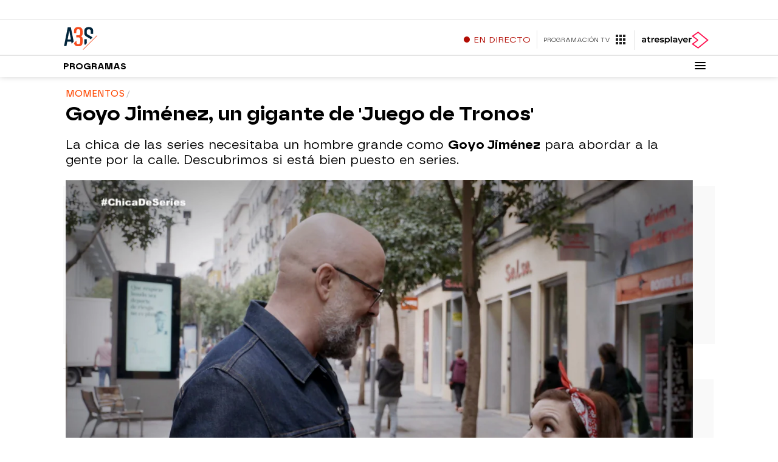

--- FILE ---
content_type: application/x-javascript;charset=utf-8
request_url: https://smetrics.atresmedia.com/id?d_visid_ver=5.5.0&d_fieldgroup=A&mcorgid=09DCC8AD54D410FF0A4C98A6%40AdobeOrg&mid=25534532267362490780726508143915445285&ts=1768783543669
body_size: -37
content:
{"mid":"25534532267362490780726508143915445285"}